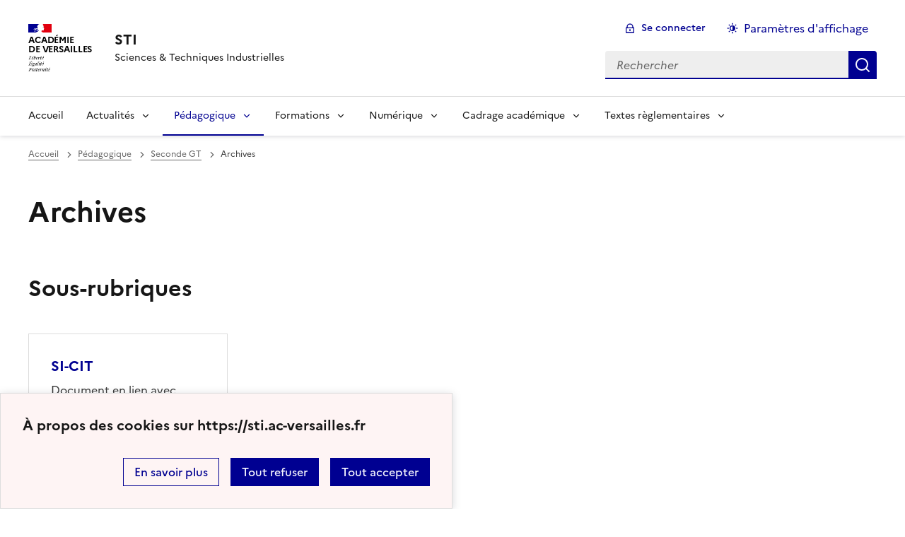

--- FILE ---
content_type: text/html; charset=utf-8
request_url: https://sti.ac-versailles.fr/-Archives-223-
body_size: 6454
content:
<!DOCTYPE html>
<html dir="ltr" lang="fr" class="ltr fr no-js" data-fr-scheme="system">
<head>
	<script type='text/javascript'>/*<![CDATA[*/(function(H){H.className=H.className.replace(/\bno-js\b/,'js')})(document.documentElement);/*]]>*/</script>
	<title>STI - Sciences &amp; Techniques Industrielles</title>
	<meta name="description" content="Le site &#171; Sciences et techniques Industrielles &#187; de l&#039;acad&#233;mie de Versailles propose ressources et informations aux enseignants des diff&#233;rentes (...)" />
	<meta http-equiv="Content-Type" content="text/html; charset=utf-8" />
<meta name="viewport" content="width=device-width, initial-scale=1" />


<link rel="alternate" type="application/rss+xml" title="Syndiquer tout le site" href="spip.php?page=backend" />


<link rel='stylesheet' href='local/cache-css/4cadcd5558b66f9d76a18cdecc9a93f0.css?1767815880' type='text/css' /><script>/*<![CDATA[*/
var blocs_replier_tout = 0;
var blocs_slide = 'aucun';
var blocs_title_sep = /\|\|/g;
var blocs_title_def = 'Déplier||Replier';
var blocs_js_cookie = '';

/*]]>*/</script><script type="text/javascript">/* <![CDATA[ */
var mediabox_settings={"auto_detect":true,"ns":"box","tt_img":true,"sel_g":"#documents_portfolio a[type='image\/jpeg'],#documents_portfolio a[type='image\/png'],#documents_portfolio a[type='image\/gif']","sel_c":".mediabox","str_ssStart":"Diaporama","str_ssStop":"Arr\u00eater","str_cur":"{current}\/{total}","str_prev":"Pr\u00e9c\u00e9dent","str_next":"Suivant","str_close":"Fermer","str_loading":"Chargement\u2026","str_petc":"Taper \u2019Echap\u2019 pour fermer","str_dialTitDef":"Boite de dialogue","str_dialTitMed":"Affichage d\u2019un media","splash_url":"","lity":{"skin":"_simple-dark","maxWidth":"90%","maxHeight":"90%","minWidth":"400px","minHeight":"","slideshow_speed":"2500","opacite":"0.9","defaultCaptionState":"expanded"}};
/* ]]> */</script>
<!-- insert_head_css -->





















<script type='text/javascript' src='local/cache-js/960b8829997ff9ae4fea6b95037fc439.js?1767815958'></script>










<!-- insert_head -->







<script src='plugins/blocsdepliables/js/blocs.js?1767457274'></script>






<link rel="alternate" type="application/json+oembed" href="https://sti.ac-versailles.fr/oembed.api/?format=json&amp;url=https%3A%2F%2Fsti.ac-versailles.fr%2F-Archives-223-" />






<meta name="generator" content="SPIP 4.1.18" />





<meta name="theme-color" content="#000091"><!-- Défini la couleur de thème du navigateur (Safari/Android) -->
<link rel="apple-touch-icon" href="plugins/squelette-dsfr/favicon/apple-touch-icon.png"><!-- 180×180 -->
<link rel="icon" href="plugins/squelette-dsfr/favicon/favicon.svg" type="image/svg+xml">
<link rel="shortcut icon" href="plugins/squelette-dsfr/favicon/favicon.ico" type="image/x-icon"><!-- 32×32 -->
<link rel="manifest" href="plugins/squelette-dsfr/favicon/manifest.webmanifest" crossorigin="use-credentials"></head>

<body id="top"  class="pas_surlignable page_rubrique ">
<header role="banner" class="fr-header">
    <div class="fr-header__body">
        <div class="fr-container">
            <div class="fr-header__body-row">
                <div class="fr-header__brand fr-enlarge-link">
                    <div class="fr-header__brand-top">
                        <div class="fr-header__logo">
                            <p class="fr-logo">
                                
								 Académie<br>de Versailles
                            </p>
                        </div>
                        
                        <div class="fr-header__navbar">
                            <button class="fr-btn--search fr-btn" data-fr-opened="false" aria-controls="modal-recherche" title="Rechercher">
                                Rechercher
                            </button>
                            <button class="fr-btn--menu fr-btn" data-fr-opened="false" aria-controls="modal-menu" aria-haspopup="menu" title="Menu" id="fr-btn-menu-mobile-3">
                                Menu
                            </button>
                        </div>
                    </div>
                    <div class="fr-header__service">
                        <a href="https://sti.ac-versailles.fr" title="Accueil - STI"   aria-label="revenir à l'accueil du site">
                            <p class="fr-header__service-title">STI</p>
                        </a>
                        <p class="fr-header__service-tagline">Sciences &amp; Techniques Industrielles</p>
                    </div>
                </div>
                <div class="fr-header__tools">
                    <div class="fr-header__tools-links">
                        <ul class="fr-btns-group">
                             
                             <li>
                            <a class="fr-btn fr-fi-lock-line" href="spip.php?page=connexion&amp;url=-Archives-223-" aria-label="ouvrir le formulaire de connexion" title="connexion" rel="nofollow">Se connecter</a>
                            </li>
                            
                            
                            
							<li>
								<button class="fr-link fr-fi-theme-fill fr-link--icon-left fr-pt-0" aria-controls="fr-theme-modal" data-fr-opened="false" aria-label="Changer les paramêtres d'affichage" title="Paramètres d'affichage">Paramètres d'affichage</button>
							</li>
                        </ul>
                    </div>
                    <div class="fr-header__search fr-modal" id="modal-recherche">
                        <div class="fr-container fr-container-lg--fluid">
                            <button class="fr-btn--close fr-btn" aria-controls="modal-recherche">Fermer</button>
                                <form action="spip.php?page=recherche" method="get">
	<div class="fr-search-bar" id="formulaire_recherche" role="search">
		<input name="page" value="recherche" type="hidden"
/>

		
		<label for="recherche" class="fr-label">Rechercher :</label>
		<input type="search" class="fr-input" size="10" placeholder="Rechercher" name="recherche" id="recherche" accesskey="4" autocapitalize="off" autocorrect="off"
		/><button type="submit" class="fr-btn" value="Rechercher" title="Rechercher" />


</div>
</form>

                        </div>
                    </div>
                </div>
            </div>
        </div>
    </div>
    <div class="fr-header__menu fr-modal" id="modal-menu" aria-labelledby="fr-btn-menu-mobile-1">
        <div class="fr-container">
            <button class="fr-btn--close fr-btn" aria-controls="modal-menu">Fermer</button>
            <div class="fr-header__menu-links"></div>
			   <nav class="fr-nav" id="header-navigation" role="navigation" aria-label="Menu principal">
    <ul class="fr-nav__list">
        <li class="fr-nav__item active">
            <a class="fr-nav__link active" href="https://sti.ac-versailles.fr" target="_self"    aria-label="Revenir à la page d'accueil" title="Accueil">Accueil</a>
        </li>

        
        <li class="fr-nav__item  ">
            
                <button class="fr-nav__btn" aria-expanded="false" aria-controls="menu-115"   >Actualités</button>
                <div class="fr-collapse fr-menu" id="menu-115">
                    <ul class="fr-menu__list">
                        <li>
                            <a class="fr-nav__link fr-text--light"  aria-label="Ouvrir la rubrique Actualités" title="Actualités" href="-Les-actualites-" target="_self" ><i>Voir toute la rubrique</i></a>
                        </li>
            
                        <li>
                            <a class="fr-nav__link"  aria-label="Ouvrir la rubrique Concours" title="Concours" href="-Concours-" target="_self" >Concours</a>
                        </li>
            
                        <li>
                            <a class="fr-nav__link"  aria-label="Ouvrir la rubrique Évènements" title="Évènements" href="-Evenements-" target="_self" >Évènements</a>
                        </li>
            
                        <li>
                            <a class="fr-nav__link"  aria-label="Ouvrir la rubrique Veille Technologique" title="Veille Technologique" href="-Veille-Technologique-" target="_self" >Veille Technologique</a>
                        </li>
            
                        <li>
                            <a class="fr-nav__link"  aria-label="Ouvrir la rubrique Inspecteurs" title="Inspecteurs" href="-Inspecteurs-" target="_self" >Inspecteurs</a>
                        </li>
            
                    </ul>
                </div>
            
        </li>
        
        <li class="fr-nav__item  on active ">
            
                <button class="fr-nav__btn" aria-expanded="false" aria-controls="menu-119"  on aria-current="page" >Pédagogique</button>
                <div class="fr-collapse fr-menu" id="menu-119">
                    <ul class="fr-menu__list">
                        <li>
                            <a class="fr-nav__link fr-text--light"  aria-label="Ouvrir la rubrique Pédagogique" title="Pédagogique" href="-Le-pedagogique-" target="_self" ><i>Voir toute la rubrique</i></a>
                        </li>
            
                        <li>
                            <a class="fr-nav__link"  aria-label="Ouvrir la rubrique Technologie-Collège" title="Technologie-Collège" href="-Technologie-College-" target="_self" >Technologie-Collège</a>
                        </li>
            
                        <li>
                            <a class="fr-nav__link"  aria-label="Ouvrir la rubrique Seconde GT" title="Seconde GT" href="-Seconde-GT-" target="_self" >Seconde GT</a>
                        </li>
            
                        <li>
                            <a class="fr-nav__link"  aria-label="Ouvrir la rubrique Voie générale - SI" title="Voie générale - SI" href="-SSI-" target="_self" >Voie générale - SI</a>
                        </li>
            
                        <li>
                            <a class="fr-nav__link"  aria-label="Ouvrir la rubrique Voie technologique - STI2D" title="Voie technologique - STI2D" href="-Voie-technologique-STI2D-" target="_self" >Voie technologique - STI2D</a>
                        </li>
            
                        <li>
                            <a class="fr-nav__link"  aria-label="Ouvrir la rubrique Grand oral" title="Grand oral" href="-Grand-oral-" target="_self" >Grand oral</a>
                        </li>
            
                        <li>
                            <a class="fr-nav__link"  aria-label="Ouvrir la rubrique Continuité pédagogique" title="Continuité pédagogique" href="-Continuite-pedagogique-219-" target="_self" >Continuité pédagogique</a>
                        </li>
            
                        <li>
                            <a class="fr-nav__link"  aria-label="Ouvrir la rubrique Post-Bac" title="Post-Bac" href="-Post-Bac-" target="_self" >Post-Bac</a>
                        </li>
            
                        <li>
                            <a class="fr-nav__link"  aria-label="Ouvrir la rubrique Développement Durable" title="Développement Durable" href="-Developpement-Durable-" target="_self" >Développement Durable</a>
                        </li>
            
                        <li>
                            <a class="fr-nav__link"  aria-label="Ouvrir la rubrique EMI " title="EMI " href="-EMI-" target="_self" >EMI </a>
                        </li>
            
                        <li>
                            <a class="fr-nav__link"  aria-label="Ouvrir la rubrique Groupe d&#8217;Expérimentations Pédagogiques (GEP)" title="Groupe d&#8217;Expérimentations Pédagogiques (GEP)" href="-Groupe-d-Experimentations-Pedagogiques-GEP-" target="_self" >Groupe d&#8217;Expérimentations Pédagogiques (GEP)</a>
                        </li>
            
                    </ul>
                </div>
            
        </li>
        
        <li class="fr-nav__item  ">
            
                <button class="fr-nav__btn" aria-expanded="false" aria-controls="menu-130"   >Formations</button>
                <div class="fr-collapse fr-menu" id="menu-130">
                    <ul class="fr-menu__list">
                        <li>
                            <a class="fr-nav__link fr-text--light"  aria-label="Ouvrir la rubrique Formations" title="Formations" href="-Les-Formations-" target="_self" ><i>Voir toute la rubrique</i></a>
                        </li>
            
                        <li>
                            <a class="fr-nav__link"  aria-label="Ouvrir la rubrique Promotion SI-STI2D" title="Promotion SI-STI2D" href="-10-Promotion-SI-STI2D-" target="_self" >Promotion SI-STI2D</a>
                        </li>
            
                        <li>
                            <a class="fr-nav__link"  aria-label="Ouvrir la rubrique Enseignants contractuels" title="Enseignants contractuels" href="-ENSEIGNANTS-CONTRACTUELS-" target="_self" >Enseignants contractuels</a>
                        </li>
            
                        <li>
                            <a class="fr-nav__link"  aria-label="Ouvrir la rubrique Enseignants Stagiaires" title="Enseignants Stagiaires" href="-Enseignants-Stagiaires-" target="_self" >Enseignants Stagiaires</a>
                        </li>
            
                        <li>
                            <a class="fr-nav__link"  aria-label="Ouvrir la rubrique M@gistère" title="M@gistère" href="-M-gistere-" target="_self" >M@gistère</a>
                        </li>
            
                        <li>
                            <a class="fr-nav__link"  aria-label="Ouvrir la rubrique Centres Ressources Technologiques" title="Centres Ressources Technologiques" href="-Centres-ressources-" target="_self" >Centres Ressources Technologiques</a>
                        </li>
            
                    </ul>
                </div>
            
        </li>
        
        <li class="fr-nav__item  ">
            
                <button class="fr-nav__btn" aria-expanded="false" aria-controls="menu-126"   >Numérique</button>
                <div class="fr-collapse fr-menu" id="menu-126">
                    <ul class="fr-menu__list">
                        <li>
                            <a class="fr-nav__link fr-text--light"  aria-label="Ouvrir la rubrique Numérique" title="Numérique" href="-Le-Numerique-" target="_self" ><i>Voir toute la rubrique</i></a>
                        </li>
            
                        <li>
                            <a class="fr-nav__link"  aria-label="Ouvrir la rubrique Le collaboratif" title="Le collaboratif" href="-Le-collaboratif-" target="_self" >Le collaboratif</a>
                        </li>
            
                        <li>
                            <a class="fr-nav__link"  aria-label="Ouvrir la rubrique Les logiciels" title="Les logiciels" href="-La-conception-" target="_self" >Les logiciels</a>
                        </li>
            
                        <li>
                            <a class="fr-nav__link"  aria-label="Ouvrir la rubrique Les lettres Edu_Num" title="Les lettres Edu_Num" href="-Les-lettres-Edu_Num-" target="_self" >Les lettres Edu_Num</a>
                        </li>
            
                    </ul>
                </div>
            
        </li>
        
        <li class="fr-nav__item  ">
            
                <button class="fr-nav__btn" aria-expanded="false" aria-controls="menu-199"   >Cadrage académique</button>
                <div class="fr-collapse fr-menu" id="menu-199">
                    <ul class="fr-menu__list">
                        <li>
                            <a class="fr-nav__link fr-text--light"  aria-label="Ouvrir la rubrique Cadrage académique" title="Cadrage académique" href="-Les-informations-institutionelles-" target="_self" ><i>Voir toute la rubrique</i></a>
                        </li>
            
                        <li>
                            <a class="fr-nav__link"  aria-label="Ouvrir la rubrique Collège" title="Collège" href="-College-" target="_self" >Collège</a>
                        </li>
            
                        <li>
                            <a class="fr-nav__link"  aria-label="Ouvrir la rubrique Lycée" title="Lycée" href="-Lycee-" target="_self" >Lycée</a>
                        </li>
            
                    </ul>
                </div>
            
        </li>
        
        <li class="fr-nav__item  ">
            
                <button class="fr-nav__btn" aria-expanded="false" aria-controls="menu-205"   >Textes règlementaires</button>
                <div class="fr-collapse fr-menu" id="menu-205">
                    <ul class="fr-menu__list">
                        <li>
                            <a class="fr-nav__link fr-text--light"  aria-label="Ouvrir la rubrique Textes règlementaires" title="Textes règlementaires" href="-Les-textes-reglementaires-" target="_self" ><i>Voir toute la rubrique</i></a>
                        </li>
            
                        <li>
                            <a class="fr-nav__link"  aria-label="Ouvrir la rubrique Les Programmes du C4" title="Les Programmes du C4" href="-Les-Programmes-du-C2-C3-C4-" target="_self" >Les Programmes du C4</a>
                        </li>
            
                        <li>
                            <a class="fr-nav__link"  aria-label="Ouvrir la rubrique Les documents nationaux d&#8217;accompagnement" title="Les documents nationaux d&#8217;accompagnement" href="-Les-documents-nationaux-d-accompagnement-" target="_self" >Les documents nationaux d&#8217;accompagnement</a>
                        </li>
            
                    </ul>
                </div>
            
        </li>
        
    </ul>
</nav> 
			
        </div>
    </div>
</header>
<main id="main" role="main" class="fr-pb-6w">

	<div class="fr-container ">

		<nav role="navigation" class="fr-breadcrumb" aria-label="vous êtes ici :">
			<button class="fr-breadcrumb__button" aria-expanded="false" aria-controls="breadcrumb-1">Voir le fil d’Ariane</button>
			<div class="fr-collapse" id="breadcrumb-1">
				<ol class="fr-breadcrumb__list">
					<li><a class="fr-breadcrumb__link" title="Accueil du site" aria-label="revenir à l'accueil du site"  href="https://sti.ac-versailles.fr/">Accueil</a></li>
					
						<li><a class="fr-breadcrumb__link"  title="Pédagogique" aria-label="ouvrir la rubrique Pédagogique" href="-Le-pedagogique-">Pédagogique</a></li>
					
						<li><a class="fr-breadcrumb__link"  title="Seconde GT" aria-label="ouvrir la rubrique Seconde GT" href="-Seconde-GT-">Seconde GT</a></li>
					
					<li><a class="fr-breadcrumb__link" aria-current="page">Archives</a></li>
				</ol>
			</div>
		</nav>

		<h1 class="fr-h1 crayon rubrique-titre-223 ">Archives</h1>

		
					

		

		
		

		
		
			<div class=" menu_rubriques fr-mt-8w fr-col-12">
				<h2 class="fr-h2">Sous-rubriques</h2>
				<div class="fr-grid-row fr-grid-row--gutters fr-mt-4w">
					
					<div class="fr-col-6 fr-col-sm-3">
						<div class="fr-tile fr-enlarge-link fr-tile--horizontal  transparent">
		<div class="fr-tile__body">
			<h4 class="fr-tile__title">
				<a class="fr-tile__link" href="-Sciences-de-l-ingenieur-" aria-describedby=" 

Document en lien avec l’enseignement d’exploration de seconde qui était au programme entre 2011 et (...) " aria-label="Ouvrir la rubrique SI-CIT" title="SI-CIT">SI-CIT</a>
			</h4>
			<p class="fr-tile__desc"> 

Document en lien avec l’enseignement d’exploration de seconde qui était au programme entre 2011 et (...) </p>
		</div>
		 
			
		
	</div>					</div>

					
				</div>
			</div>
		

		
		
		  
		


		

		
		


		


	</div>

</main>

<!-- footer avec partenaires -->
  <div class="fr-share fr-mt-5w">
	<div class="fr-container">
	<p class="fr-share__title">Partager la page</p>
	<ul class="fr-share__group">
		<li>
			<a class="fr-share__link fr-share__link--facebook" title="Partager sur Facebook - nouvelle fenêtre" href="https://www.facebook.com/sharer.php?u=https://sti.ac-versailles.fr/-Archives-223-" target="_blank" rel="noopener" onclick="window.open(this.href,'Partager sur Facebook','toolbar=no,location=yes,status=no,menubar=no,scrollbars=yes,resizable=yes,width=600,height=450'); event.preventDefault();">Partager sur Facebook</a>
		</li>
		<li>
			<!-- Les paramètres de la reqûete doivent être URI-encodés (ex: encodeURIComponent() en js) -->
			<a class="fr-share__link fr-share__link--twitter" title="Partager sur Twitter - nouvelle fenêtre" href="https://twitter.com/intent/tweet?url=https://sti.ac-versailles.fr/-Archives-223-&text=Archives&via=[À MODIFIER - via]&hashtags=[À MODIFIER - hashtags]" target="_blank" rel="noopener" onclick="window.open(this.href,'Partager sur Twitter','toolbar=no,location=yes,status=no,menubar=no,scrollbars=yes,resizable=yes,width=600,height=420'); event.preventDefault();">Partager sur Twitter</a>
		</li>
		<li>
			<a class="fr-share__link fr-share__link--linkedin" title="Partager sur LinkedIn - nouvelle fenêtre" href="https://www.linkedin.com/shareArticle?url=https://sti.ac-versailles.fr/-Archives-223-&title=Archives" target="_blank" rel="noopener" onclick="window.open(this.href,'Partager sur LinkedIn','toolbar=no,location=yes,status=no,menubar=no,scrollbars=yes,resizable=yes,width=550,height=550'); event.preventDefault();">Partager sur LinkedIn</a>
		</li>
		<li>
			<a class="fr-share__link fr-share__link--mail" href="mailto:?subject=Archives&body=Voir cette page du site STI : https://sti.ac-versailles.fr/-Archives-223-" title="Partager par email" target="_blank">Partager par email</a>
		</li>
		<li>
			<button class="fr-share__link fr-share__link--copy" title="Copier dans le presse-papier" onclick="navigator.clipboard.writeText(window.location);alert('Adresse copiée dans le presse papier.');">Copier dans le presse-papier</button>
		</li>
	</ul>
</div>
</div>



<footer class="fr-footer fr-pb-3w" role="contentinfo" id="footer-1060">
    <div class="fr-container">
        <div class="fr-footer__body">
            <div class="fr-footer__brand fr-enlarge-link">
                <a href="https://sti.ac-versailles.fr" title="Retour à l’accueil"   aria-label="Revenir à l'accueil du site">
                    <p class="fr-logo">
                        
                    </p>
                </a>
            </div>
            <div class="fr-footer__content">
                <p class="fr-footer__content-desc">  - 2026 STI</p>
                <ul class="fr-footer__content-list">
                    
                    <li class="fr-footer__content-item">
                        <a class="fr-footer__content-link" target="_blank" href="https://sti.eduscol.education.fr" title="Ouvrir le site Éduscol STI"   aria-label="ouvrir le site Éduscol STI">Éduscol STI</a>
                    </li>
                    
                    <li class="fr-footer__content-item">
                        <a class="fr-footer__content-link" target="_blank" href="https://drane-versailles.region-academique-idf.fr/" title="Ouvrir le site Drane de l&#8217;académie de Versailles"   aria-label="ouvrir le site Drane de l&#8217;académie de Versailles">Drane de l&#8217;académie de Versailles</a>
                    </li>
                    
                    <li class="fr-footer__content-item">
                        <a class="fr-footer__content-link" target="_blank" href="http://www.ac-versailles.fr/" title="Ouvrir le site Académie de Versailles"   aria-label="ouvrir le site Académie de Versailles">Académie de Versailles</a>
                    </li>
                    
                    <li class="fr-footer__content-item">
                        <a class="fr-footer__content-link" target="_blank" href="https://messagerie.ac-versailles.fr/listes/subscribe/actu-sti" title="Ouvrir le site Inscription à la newsletter du site"   aria-label="ouvrir le site Inscription à la newsletter du site">Inscription à la newsletter du site</a>
                    </li>
                    
                </ul>
            </div>
        </div>
		
        <div class="fr-footer__bottom">
            <ul class="fr-footer__bottom-list">
                <li class="fr-footer__bottom-item">
                    <a class="fr-footer__bottom-link" href="spip.php?page=plan"  title="Plan du site" aria-label="ouvrir le plan du site">Plan du site</a>
                </li>
				 
				<li class="fr-footer__bottom-item">
					<a class="fr-footer__bottom-link" href="spip.php?page=contact"  title="Contact" aria-label="ouvrir le formulaire de contact">Nous contacter</a>
				</li>
				
                <li class="fr-footer__bottom-item">
                    <a class="fr-footer__bottom-link" href="#">Accessibilité : non conforme</a>
                </li>
                <li class="fr-footer__bottom-item">
                    <a class="fr-footer__bottom-link" href="spip.php?page=mentions"  title="Mentions" aria-label="voir les mentions légales">Mentions légales</a>
                </li>
                
                
				<li class="fr-footer__bottom-item">
					<button class="fr-footer__bottom-link fr-fi-theme-fill fr-link--icon-left" aria-controls="fr-theme-modal" data-fr-opened="false" title="Modifier les paramêtres d'affichage">Paramètres d'affichage</button>
				</li>
				<li class="fr-footer__bottom-item">
					<a class="fr-footer__bottom-link fr-fi-rss-line fr-link--icon-left" href="spip.php?page=backend" title="S'abonner au flux RSS">Flux RSS</a>
				</li>
            </ul>
			

        </div>
    </div>
</footer>



<dialog id="fr-theme-modal" class="fr-modal" role="dialog" aria-labelledby="fr-theme-modal-title">
	<div class="fr-container fr-container--fluid fr-container-md">
		<div class="fr-grid-row fr-grid-row--center">
			<div class="fr-col-12 fr-col-md-8 ">
				<div class="fr-modal__body">
					<div class="fr-modal__header">
						<button class="fr-link--close fr-link" aria-controls="fr-theme-modal">Fermer</button>
					</div>
					<div class="fr-modal__content">
						<h1 id="fr-theme-modal-title" class="fr-modal__title">
							Paramètres d’affichage
						</h1>
						<p>Choisissez un thème pour personnaliser l’apparence du site.</p>
						<div class="fr-grid-row fr-grid-row--gutters">
							<div class="fr-col">
								<div id="fr-display" class="fr-form-group fr-display">
									<div class="fr-form-group">
										<fieldset class="fr-fieldset">
											<div class="fr-fieldset__content">
												<div class="fr-radio-group fr-radio-rich">
													<input value="light" type="radio" id="fr-radios-theme-light" name="fr-radios-theme">
													<label class="fr-label" for="fr-radios-theme-light">Thème clair
													</label>
													<div class="fr-radio-rich__img" data-fr-inject-svg>
														<img src="plugins/squelette-dsfr/img/light.svg" alt="">
														<!-- L’alternative de l’image (attribut alt) doit rester vide car l’image est illustrative et ne doit pas être restituée aux technologies d’assistance -->
													</div>
												</div>
												<div class="fr-radio-group fr-radio-rich">
													<input value="dark" type="radio" id="fr-radios-theme-dark" name="fr-radios-theme">
													<label class="fr-label" for="fr-radios-theme-dark">Thème sombre
													</label>
													<div class="fr-radio-rich__img" data-fr-inject-svg>
														<img src="plugins/squelette-dsfr/img/dark.svg" alt="">
														<!-- L’alternative de l’image (attribut alt) doit rester vide car l’image est illustrative et ne doit pas être restituée aux technologies d’assistance -->
													</div>
												</div>
												<div class="fr-radio-group fr-radio-rich">
													<input value="system" type="radio" id="fr-radios-theme-system" name="fr-radios-theme">
													<label class="fr-label" for="fr-radios-theme-system">Système
														<span class="fr-hint-text">Utilise les paramètres système.</span>
													</label>
													<div class="fr-radio-rich__img" data-fr-inject-svg>
														<img src="plugins/squelette-dsfr/img/system.svg" alt="">
														<!-- L’alternative de l’image (attribut alt) doit rester vide car l’image est illustrative et ne doit pas être restituée aux technologies d’assistance -->
													</div>
												</div>
											</div>
										</fieldset>
									</div>
								</div>

							</div>
							<div class="fr-col">
								<div id="fr-display2" class="fr-form-group fr-display">
									<div class="fr-form-group">
										<fieldset class="fr-fieldset">
											<div class="fr-fieldset__content">
												<div class="fr-radio-group fr-radio-rich">
													<input value="light" type="radio" id="fr-radios-dyslexic-non" name="fr-radios-dyslexic"
																												checked
																											>
													<label class="fr-label marianne" for="fr-radios-dyslexic-non">Police Marianne
													</label>
													<div class="fr-radio-rich__img" data-fr-inject-svg>
														<h1 class="fr-text-center fr-width-100 fr-mt-2w marianne">AB</h1>
														<!-- L’alternative de l’image (attribut alt) doit rester vide car l’image est illustrative et ne doit pas être restituée aux technologies d’assistance -->
													</div>
												</div>
												<div class="fr-radio-group fr-radio-rich">
													<input value="dark" type="radio" id="fr-radios-dyslexic-oui" name="fr-radios-dyslexic"
																										>
													<label class="fr-label dyslexic" for="fr-radios-dyslexic-oui">Police OpenDyslexic
													</label>
													<div class="fr-radio-rich__img" data-fr-inject-svg>
														<h1 class="fr-text-center fr-width-100 fr-mt-2w dyslexic">AB</h1>
														<!-- L’alternative de l’image (attribut alt) doit rester vide car l’image est illustrative et ne doit pas être restituée aux technologies d’assistance -->
													</div>
												</div>

											</div>
										</fieldset>
									</div>
								</div>

							</div>
						</div>
					</div>
				</div>
			</div>
		</div>
	</div>
</dialog>


<script>
	$('table').removeClass('spip');
	$('table').addClass('fr-table');
</script>

<a class="fr-link fr-icon-arrow-up-fill fr-link--icon-right fr-pr-2w fr-pb-2w fr-display-none" href="#top" id="backtToTop">
	Haut de page
</a>
</body>

<script type="module" src="plugins/squelette-dsfr/dsfr/dsfr.module.min.js"></script>
<script type="text/javascript" nomodule src="plugins/squelette-dsfr/dsfr/dsfr.nomodule.min.js"></script>

<script>
    document.getElementById('fr-radios-dyslexic-oui').onclick = function(){
        console.log("OpenDislexic");
        document.getElementsByTagName('body')[0].classList.add("dyslexic");
        Cookies.set("daneVersaillesDyslexic",  "oui", { expires: 15 });

    }

    document.getElementById('fr-radios-dyslexic-non').onclick = function(){
        console.log("Marianne");
        document.getElementsByTagName('body')[0].classList.remove('dyslexic');
        Cookies.set("daneVersaillesDyslexic",  "non", { expires: 15 });

    }
</script>

<script>
    // Scroll to top button appear
    jQuery(document).on('scroll', function() {
        var scrollDistance = $(this).scrollTop();
        if (scrollDistance > 100) {
            $('#backtToTop').removeClass('fr-display-none');
        } else {
            $('#backtToTop').addClass('fr-display-none');
        }
    });



</script>
</html>

